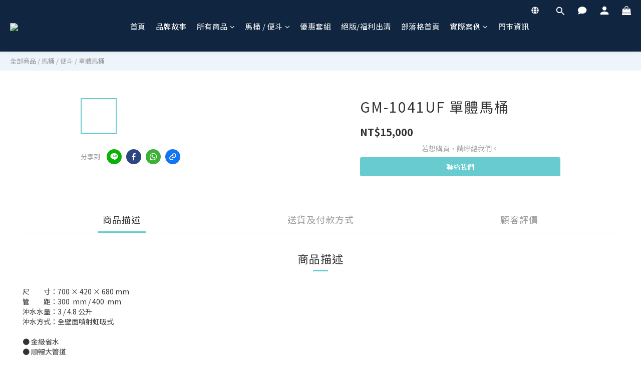

--- FILE ---
content_type: application/javascript
request_url: https://cdn.shoplineapp.com/s/javascripts/currencies.js
body_size: 144
content:
var Currency={rates:{USD:1,CAD:.723144,KRW:679e-6,IDR:6e-5,MOP:.124706,BND:.771956,NTD:.03196,TWD:.03196,HKD:.128454,MYR:.24325,CNY:.141441,VND:38e-6,THB:.03143,SGD:.771903,AUD:.6642,GBP:1.334,PHP:.016959,AED:.272294,JPY:.006437,EUR:1.1644},convert:function(D,e,r){return D*this.rates[e]/this.rates[r]}};